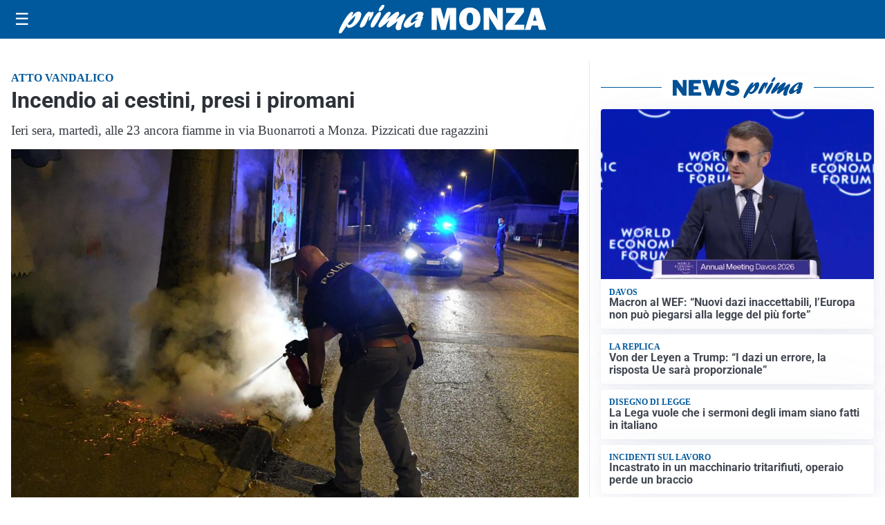

--- FILE ---
content_type: image/svg+xml
request_url: https://primamonza.it/media/2025/09/logo-1.svg
body_size: 1571
content:
<?xml version="1.0" encoding="utf-8"?>
<!-- Generator: Adobe Illustrator 24.0.2, SVG Export Plug-In . SVG Version: 6.00 Build 0)  -->
<svg version="1.1" id="Livello_1" xmlns="http://www.w3.org/2000/svg" xmlns:xlink="http://www.w3.org/1999/xlink" x="0px" y="0px"
	 viewBox="0 0 219.6 31.1" style="enable-background:new 0 0 219.6 31.1;" xml:space="preserve">
<style type="text/css">
	.st0{fill:#FFFFFF;}
</style>
<g>
	<g>
		<path class="st0" d="M14.5,11.8c2.6-2.9,4.3-4.5,6.5-4.5c2.7,0,3.5,2.5,2.1,6.5c-2,5.7-7.9,11.1-12.1,11.1c-1.7,0-2.4-0.7-2.7-2.4
			c-3.1,4.8-4.9,7.6-6,8.3c-0.4,0.3-0.6,0.4-1,0.4c-1.3,0-1.6-1.4-0.8-3.8C2.4,21.8,10.3,7.6,14,7.6c1,0,1.4,0.6,1.1,1.7
			c-0.2,0.5-1.3,2.9-1.5,3.5L14.5,11.8z M11,21.8c1.9,0,4.5-2.9,5.7-6.4c0.6-1.7,0.8-3.2,0.5-3.2c-0.5,0-5,4.6-7.6,8.2
			C9.7,21.3,10.1,21.8,11,21.8z"/>
		<path class="st0" d="M26.3,13.8c2.1-3.4,4-6.4,6.3-6.4c0.8,0,1.1,0.5,1,1.5c0.2-0.2,0.3-0.3,0.6-0.5c0.9-0.8,1.3-1,1.8-1
			c0.9,0,1.1,1.1,0.4,3c-1.1,3.2-3.5,6.7-4.5,6.7c-0.4,0-0.4-0.7,0.2-2.2c0.5-1.5,0.7-2.9,0.5-2.9c-0.2,0-1.2,1.7-2.3,4.5
			c-0.3,0.9-0.7,1.7-1.1,2.6L29,19.4c-1.3,2.9-1.4,3.1-2.6,4c-1.1,0.8-2.1,1.2-2.9,1.2c-1.4,0-1.6-1-0.8-3.3c0.7-1.9,2.1-4.9,3.4-7
			L26.3,13.8z"/>
		<path class="st0" d="M34.2,20.2c1.4-4,5-9.8,7.5-11.9c0.5-0.5,1.1-0.7,1.7-0.7c1.3,0,1.7,1.3,1,3.4c-1.1,3.1-3.4,7.4-6.3,11.5
			c-0.9,1.2-1.7,2.1-2.9,2.1C34.8,24.6,32.8,24.2,34.2,20.2z M42.5,4.8c0.5-1.3,1.9-3.3,3-4.2C46,0.1,46.4,0,47.1,0
			c1.2,0,1.4,0.6,1,1.9c-0.8,2.4-3.1,4.9-4.7,4.9C42.3,6.8,42,6.1,42.5,4.8z"/>
		<path class="st0" d="M55.5,23c-1.7,1.3-2.4,1.6-3.2,1.6c-1.4,0-2-1.2-1.5-2.8c0.4-1,0.9-2,2.5-4.1c0.4-0.6,0.5-0.7,0.8-1.1
			c-2,1.5-2.7,2.1-4.6,3.8c-3.4,3-5,4.1-6.1,4.1c-1.5,0-1.9-1.3-1.2-3.4c0.5-1.4,1.6-3.2,3.8-6.4c3.1-4.4,5.1-7.1,7.4-7.1
			c1.3,0,1.9,0.7,1.6,1.6c-0.3,0.9-0.9,2-2.4,4.1c-0.9,1.2-1,1.5-1.6,2.4c1-0.8,1.2-0.9,3-2.5c4-3.5,6.6-5.7,8.5-5.7
			c1.2,0,1.8,1.4,1.3,2.9c-0.2,0.6-0.9,1.8-2.3,3.9c-0.7,1-0.8,1.1-1.2,1.7c1-0.7,2.5-1.7,4.9-3.7c2.4-2,3.3-2.5,4.1-2.5
			c1.4,0,1.8,1.1,1.1,3c-0.4,1.1-2.4,4.9-3.5,8c-0.4,1.1-0.6,2-0.8,3.7c-0.1,0.8,0,0.9-0.2,1.5c-0.3,0.8-1.9,1.5-3.1,1.5
			c-0.9,0-1.7-0.4-2.2-1.3c-0.7-1.1-0.6-2.3,0.3-4.9c0.4-1.1,0.5-1.4,1.5-3.8L61.9,18L55.5,23z"/>
		<path class="st0" d="M71.9,24.9c-2.6,0-3.8-2-2.8-4.6c1.8-5.1,10.7-12.9,16.6-12.9c2.9,0,4.5,1.4,3.9,3.3
			c-0.3,0.8-0.7,1.4-1.5,2.2c1.2,0,1.3,0.1,1,1.2c-0.2,0.6-1.3,3.4-1.6,4c-0.9,2.5-1,3.6-1,4.6c-1.8,1.4-3.2,2-4.5,2
			c-2.7,0-1.3-3.8-0.8-5.4C76.8,23.1,73.7,24.9,71.9,24.9z M83.8,15.2c-0.6,0.2-1.8,0.5-2.4,0.5c-0.4,0-0.6-0.1-0.5-0.4
			c0.1-0.1,0.2-0.3,0.5-0.7c0.9-0.9,1.6-2,1.9-2.8c0.4-1,0.2-2,0-2c-0.7,0-5.9,4.5-6.9,7.6c-0.5,1.3-0.2,2.3,0.6,2.3
			c0.7,0,3.1-1.5,6.3-4L83.8,15.2z"/>
	</g>
</g>
<g>
	<path class="st0" d="M124.3,3.3v23.9h-6.8V10.1L113,27.2h-4.7l-4.6-17.1v17.1h-5.5V3.3h9.6l3.5,12.7l3.3-12.7H124.3z"/>
	<path class="st0" d="M138.8,27.6c-3.4,0-6.1-1.1-8.2-3.3c-2.1-2.2-3.2-5.2-3.2-9c0-3.6,1-6.5,3-8.9c2-2.3,4.8-3.5,8.4-3.5
		c3.3,0,6,1.1,8.1,3.3c2.1,2.2,3.1,5.1,3.1,8.8c0,3.8-1.1,6.8-3.2,9.1C144.8,26.4,142.1,27.6,138.8,27.6z M138.7,22.2
		c1.2,0,2.1-0.5,2.7-1.6c0.5-1.1,0.8-3.1,0.8-5.9c0-4.2-1.1-6.2-3.3-6.2c-2.4,0-3.6,2.4-3.6,7.1C135.3,19.9,136.4,22.2,138.7,22.2z"
		/>
	<path class="st0" d="M173.7,27.2h-6l-6.5-10.6c-0.8-1.4-1.7-3-2.5-4.9c0.4,1.5,0.6,2.8,0.6,3.9v11.6h-6V3.3h6.9l5.6,8.8
		c1.1,1.7,2,3.3,2.5,4.6c-0.4-2-0.6-4.1-0.6-6.3V3.3h6V27.2z"/>
	<path class="st0" d="M196.3,21.6v5.6h-19.9v-4.6l10.6-13.8h-9.8V3.3h18.8v4.6l-10.3,13.6H196.3z"/>
	<path class="st0" d="M212.1,27.2l-1.4-4.7h-6.4l-1.4,4.7h-6l7.4-23.9h7.8l7.5,23.9H212.1z M205.6,17.3h3.9l-1.9-6.9L205.6,17.3z"/>
</g>
</svg>
